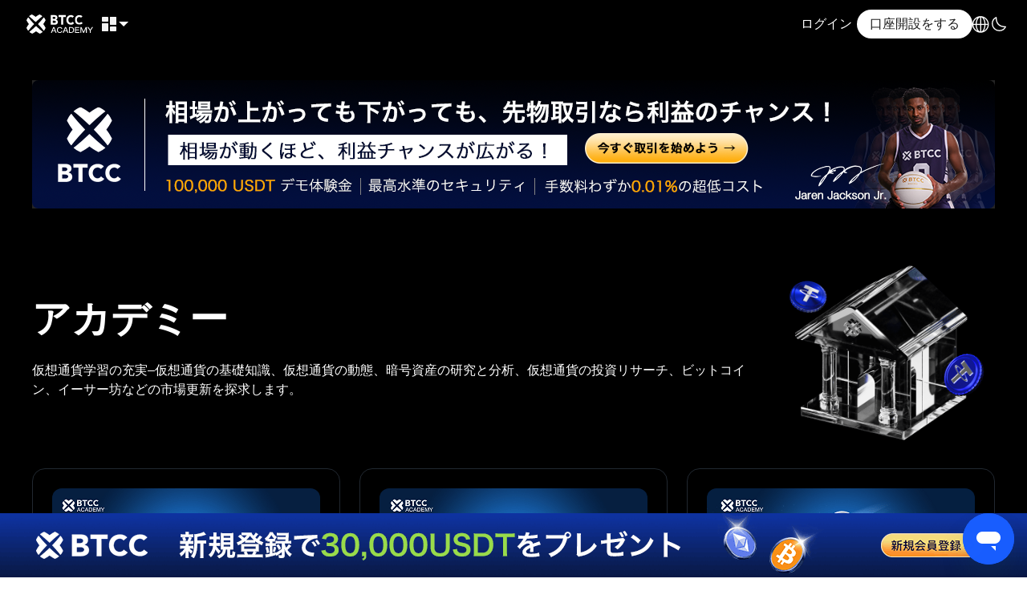

--- FILE ---
content_type: text/html; charset=utf-8
request_url: https://www.btcc.com/ja-JP/academy
body_size: 15420
content:
<!DOCTYPE html>
<html lang="ja-JP" dir="ltr">

<head>
  <title>
    暗号資産（仮想通貨）学習 投資 リサーチ - BTCC アカデミー
  </title>
  <meta name="description" content="暗号資産（仮想通貨）学習の充実–暗号資産の基礎知識、暗号資産の動態、暗号資産の研究と分析、仮想通貨の投資リサーチ、ビットコイン、イーサー坊などの市場更新を探求します。" />
<meta name="keywords" content="仮想通貨 学習, 仮想通貨 動態, 仮想通貨 基礎知識, 仮想通貨 研究と分析, 仮想通貨 投資リサーチ" />
<meta name="og:description" content="暗号資産（仮想通貨）学習の充実–暗号資産の基礎知識、暗号資産の動態、暗号資産の研究と分析、仮想通貨の投資リサーチ、ビットコイン、イーサー坊などの市場更新を探求します。" />
<meta name="og:keywords" content="仮想通貨 学習, 仮想通貨 動態, 仮想通貨 基礎知識, 仮想通貨 研究と分析, 仮想通貨 投資リサーチ" />
<meta property="og:site_name" content="BTCC" />
<meta name="twitter:description" content="暗号資産（仮想通貨）学習の充実–暗号資産の基礎知識、暗号資産の動態、暗号資産の研究と分析、仮想通貨の投資リサーチ、ビットコイン、イーサー坊などの市場更新を探求します。" />
<meta name="twitter:keywords" content="仮想通貨 学習, 仮想通貨 動態, 仮想通貨 基礎知識, 仮想通貨 研究と分析, 仮想通貨 投資リサーチ" />
<meta name="twitter:title" content="暗号資産（仮想通貨）学習 投資 リサーチ - BTCC アカデミー" />
<meta name="twitter:keywords" content="仮想通貨 学習, 仮想通貨 動態, 仮想通貨 基礎知識, 仮想通貨 研究と分析, 仮想通貨 投資リサーチ" />
<meta name="twitter:description" content="暗号資産（仮想通貨）学習の充実–暗号資産の基礎知識、暗号資産の動態、暗号資産の研究と分析、仮想通貨の投資リサーチ、ビットコイン、イーサー坊などの市場更新を探求します。" />
<meta name="twitter:image" content="https://www.btcc.com/share.jpg" />
<meta name="og:image" content="https://www.btcc.com/share.jpg" />



  
  <link rel="alternate" href="https://www.btcc.com/en-US/academy" hrefLang="en-US" />
  
  <link rel="alternate" href="https://www.btcc.com/zh-CN/academy" hrefLang="zh-CN" />
  
  <link rel="alternate" href="https://www.btcc.com/zh-TW/academy" hrefLang="zh-TW" />
  
  <link rel="alternate" href="https://www.btcc.com/ko-KR/academy" hrefLang="ko-KR" />
  
  <link rel="alternate" href="https://www.btcc.com/ja-JP/academy" hrefLang="x-default" />
  
  <link rel="alternate" href="https://www.btcc.com/tr-TR/academy" hrefLang="tr-TR" />
  
  <link rel="alternate" href="https://www.btcc.com/es-ES/academy" hrefLang="es-ES" />
  
  <link rel="alternate" href="https://www.btcc.com/ar-EG/academy" hrefLang="ar-EG" />
  
  <link rel="alternate" href="https://www.btcc.com/ar-AE/academy" hrefLang="ar-AE" />
  
  <link rel="alternate" href="https://www.btcc.com/ar-SA/academy" hrefLang="ar-SA" />
  
  <link rel="alternate" href="https://www.btcc.com/pt-PT/academy" hrefLang="pt-PT" />
  
  <link rel="alternate" href="https://www.btcc.com/pt-BR/academy" hrefLang="pt-BR" />
  
  <link rel="alternate" href="https://www.btcc.com/fr-FR/academy" hrefLang="fr-FR" />
  
  <link rel="alternate" href="https://www.btcc.com/de-DE/academy" hrefLang="de-DE" />
  
  <link rel="alternate" href="https://www.btcc.com/ru-RU/academy" hrefLang="ru-RU" />
  
  <link rel="alternate" href="https://www.btcc.com/th-TH/academy" hrefLang="th-TH" />
  
  <link rel="alternate" href="https://www.btcc.com/en-CA/academy" hrefLang="en-CA" />
  
  <link rel="alternate" href="https://www.btcc.com/en-AU/academy" hrefLang="en-AU" />
  
  <link rel="alternate" href="https://www.btcc.com/es-MX/academy" hrefLang="es-MX" />
  
  <link rel="alternate" href="https://www.btcc.com/en-IN/academy" hrefLang="en-IN" />
  
  <link rel="alternate" href="https://www.btcc.com/vi-VN/academy" hrefLang="vi-VN" />
  

  
        <link rel="alternate" type="application/rss+xml" title="The BTCC Feed"
            href="https://www.btcc.com/rss/feed_en-US.xml" />

        <link rel="alternate" type="application/rss+xml" title="The BTCC Feed"
            href="https://www.btcc.com/rss/feed_zh-CN.xml" />

        <link rel="alternate" type="application/rss+xml" title="The BTCC Feed"
            href="https://www.btcc.com/rss/feed_zh-TW.xml" />

        <link rel="alternate" type="application/rss+xml" title="The BTCC Feed"
            href="https://www.btcc.com/rss/feed_ko-KR.xml" />

        <link rel="alternate" type="application/rss+xml" title="The BTCC Feed"
            href="https://www.btcc.com/rss/feed_ja-JP.xml" />

        <link rel="alternate" type="application/rss+xml" title="The BTCC Feed"
            href="https://www.btcc.com/rss/feed_tr-TR.xml" />

        <link rel="alternate" type="application/rss+xml" title="The BTCC Feed"
            href="https://www.btcc.com/rss/feed_es-ES.xml" />

        <link rel="alternate" type="application/rss+xml" title="The BTCC Feed"
            href="https://www.btcc.com/rss/feed_ar-EG.xml" />

        <link rel="alternate" type="application/rss+xml" title="The BTCC Feed"
            href="https://www.btcc.com/rss/feed_ar-AE.xml" />

        <link rel="alternate" type="application/rss+xml" title="The BTCC Feed"
            href="https://www.btcc.com/rss/feed_ar-SA.xml" />

        <link rel="alternate" type="application/rss+xml" title="The BTCC Feed"
            href="https://www.btcc.com/rss/feed_pt-PT.xml" />

        <link rel="alternate" type="application/rss+xml" title="The BTCC Feed"
            href="https://www.btcc.com/rss/feed_pt-BR.xml" />

        <link rel="alternate" type="application/rss+xml" title="The BTCC Feed"
            href="https://www.btcc.com/rss/feed_fr-FR.xml" />

        <link rel="alternate" type="application/rss+xml" title="The BTCC Feed"
            href="https://www.btcc.com/rss/feed_de-DE.xml" />

        <link rel="alternate" type="application/rss+xml" title="The BTCC Feed"
            href="https://www.btcc.com/rss/feed_ru-RU.xml" />

        <link rel="alternate" type="application/rss+xml" title="The BTCC Feed"
            href="https://www.btcc.com/rss/feed_th-TH.xml" />

        <link rel="alternate" type="application/rss+xml" title="The BTCC Feed"
            href="https://www.btcc.com/rss/feed_en-CA.xml" />

        <link rel="alternate" type="application/rss+xml" title="The BTCC Feed"
            href="https://www.btcc.com/rss/feed_en-AU.xml" />

        <link rel="alternate" type="application/rss+xml" title="The BTCC Feed"
            href="https://www.btcc.com/rss/feed_es-MX.xml" />

        <link rel="alternate" type="application/rss+xml" title="The BTCC Feed"
            href="https://www.btcc.com/rss/feed_en-IN.xml" />

        <link rel="alternate" type="application/rss+xml" title="The BTCC Feed"
            href="https://www.btcc.com/rss/feed_vi-VN.xml" />


  <link rel="stylesheet" href="/cms-static/font.css" />
  <link rel="stylesheet" href="/cms-static/common.css" />
  <link rel="stylesheet" href="/cms-static/academy.css" />
  <link rel="stylesheet" href="/cms-static/btn.css" />

  <script>
    var lang = "ja-JP";

  </script>
  <meta charset="UTF-8" />
<meta
  name="viewport"
  content="width=device-width, initial-scale=1, user-scalable=no,viewport-fit=cover" />
<meta http-equiv="X-UA-Compatible" content="chrome=1,IE=Edge" />
<meta name="apple-mobile-web-app-capable" content="yes" />
<meta name="full-screen" content="yes" />
<meta name="x5-fullscreen" content="true" />
<meta
  name="apple-mobile-web-app-status-bar-style"
  content="black-translucent" />
<meta name="apple-mobile-web-app-title" content="BTCC" />
<meta name="format-detection" content="telephone=no" />
<meta name="mobile-web-app-capable" content="yes" />
<meta name="msapplication-TileColor" content="#333" />
<meta name="msapplication-tap-highlight" content="no" />
<meta name="theme-color" content="#333" />
<meta name="google" content="notranslate" />
<meta name="twitter:card" content="summary_large_image" />
<link rel="shortcut icon" href="/cms-static/favicon.ico" />
<script type="text/javascript" defer>
  (function (w, d, s, l, i) {
    w[l] = w[l] || [];
    w[l].push({
      "gtm.start": new Date().getTime(),
      "event": "gtm.js",
    });
    var f = d.getElementsByTagName(s)[0],
      j = d.createElement(s),
      dl = l != "dataLayer" ? "&l=" + l : "";
    j.async = true;
    j.src = "https://www.googletagmanager.com/gtm.js?id=" + i + dl;
    f.parentNode.insertBefore(j, f);
  })(window, document, "script", "dataLayer", "GTM-P96LV5S");
</script>
<script type="text/javascript">
  var langMap = {
    language: "言語",
  };
  var productTranslate ={
    trade:"取引"
  }
</script>
<script
  defer
  id="ze-snippet"
  src="https://static.zdassets.com/ekr/snippet.js?key=715686e8-14da-4af7-bd8c-7cf08134460c"></script>

</head>

<body>
  <!-- header -->
  <svg xmlns="http://www.w3.org/2000/svg" style="position: absolute;width: 0;height: 0;overflow: hidden;">
    <symbol id="dark" viewBox="0 0 24 24" fill="none">
        <path
            d="M3 11.5066C3 16.7497 7.25034 21 12.4934 21C16.2209 21 19.4466 18.8518 21 15.7259C12.4934 15.7259 8.27411 11.5066 8.27411 3C5.14821 4.55344 3 7.77915 3 11.5066Z"
            stroke="currentColor" stroke-width="1.5" stroke-linecap="round" stroke-linejoin="round" />
    </symbol>

    <symbol id="light" viewBox="0 0 24 24" fill="none">
        <g clipPath="url(#clip0_1088_6646)">
            <path
                d="M12 18C15.3137 18 18 15.3137 18 12C18 8.68629 15.3137 6 12 6C8.68629 6 6 8.68629 6 12C6 15.3137 8.68629 18 12 18Z"
                stroke="currentColor" stroke-width="1.5" stroke-linecap="round" stroke-linejoin="round" />
            <path d="M22 12H23" stroke="currentColor" stroke-width="1.5" stroke-linecap="round"
                stroke-linejoin="round" />
            <path d="M12 2V1" stroke="currentColor" stroke-width="1.5" stroke-linecap="round" stroke-linejoin="round" />
            <path d="M12 23V22" stroke="currentColor" stroke-width="1.5" stroke-linecap="round"
                stroke-linejoin="round" />
            <path d="M20 20L19 19" stroke="currentColor" stroke-width="1.5" stroke-linecap="round"
                stroke-linejoin="round" />
            <path d="M20 4L19 5" stroke="currentColor" stroke-width="1.5" stroke-linecap="round"
                stroke-linejoin="round" />
            <path d="M4 20L5 19" stroke="currentColor" stroke-width="1.5" stroke-linecap="round"
                stroke-linejoin="round" />
            <path d="M4 4L5 5" stroke="currentColor" stroke-width="1.5" stroke-linecap="round"
                stroke-linejoin="round" />
            <path d="M1 12H2" stroke="currentColor" stroke-width="1.5" stroke-linecap="round" stroke-linejoin="round" />
        </g>
        <defs>
            <clipPath id="clip0_1088_6646">
                <rect width="24" height="24" fill="currentColor" />
            </clipPath>
        </defs>
    </symbol>
    <symbol id="star-fill" viewBox="0 0 17 17" fill="none">
        <path
            d="M15.8297 5.90512L11.12 5.22129L9.01388 0.95326C8.96427 0.854577 8.8882 0.771624 8.79418 0.71366C8.70016 0.655695 8.59187 0.625 8.48142 0.625C8.37097 0.625 8.26268 0.655695 8.16866 0.71366C8.07464 0.771624 7.99857 0.854577 7.94896 0.95326L5.84403 5.2201L1.13436 5.90393C1.02448 5.91969 0.921216 5.96594 0.836298 6.03743C0.751379 6.10892 0.688209 6.20279 0.65396 6.30838C0.619711 6.41397 0.615756 6.52705 0.642544 6.63478C0.669332 6.7425 0.725789 6.84056 0.805505 6.91781L4.2128 10.2396L3.40787 14.9303C3.38925 15.0394 3.40149 15.1515 3.44321 15.254C3.48493 15.3565 3.55447 15.4453 3.64399 15.5104C3.7335 15.5754 3.83942 15.6142 3.94979 15.6222C4.06016 15.6303 4.17059 15.6073 4.2686 15.556L8.48201 13.3418L12.6942 15.5571C12.7923 15.6085 12.9027 15.6315 13.0131 15.6234C13.1234 15.6154 13.2293 15.5766 13.3189 15.5116C13.4084 15.4465 13.4779 15.3577 13.5196 15.2552C13.5614 15.1527 13.5736 15.0406 13.555 14.9315L12.75 10.2408L16.1573 6.919C16.2375 6.84202 16.2944 6.74405 16.3215 6.63628C16.3486 6.52852 16.3448 6.4153 16.3107 6.30955C16.2765 6.20381 16.2133 6.10982 16.1282 6.0383C16.0432 5.96678 15.9397 5.92063 15.8297 5.90512Z"
            fill="currentColor" stroke="currentColor" stroke-width="1.25" />
    </symbol>
    <symbol id="star" viewBox="0 0 20 20" fill="none">
        <path
            d="M17.3482 7.78012L12.6386 7.09629L10.5324 2.82826C10.4828 2.72958 10.4068 2.64662 10.3127 2.58866C10.2187 2.5307 10.1104 2.5 9.99997 2.5C9.88952 2.5 9.78124 2.5307 9.68722 2.58866C9.59319 2.64662 9.51713 2.72958 9.46751 2.82826L7.36258 7.0951L2.65292 7.77893C2.54303 7.79469 2.43977 7.84094 2.35485 7.91243C2.26993 7.98392 2.20676 8.07779 2.17251 8.18338C2.13827 8.28897 2.13431 8.40205 2.1611 8.50978C2.18789 8.6175 2.24434 8.71556 2.32406 8.79281L5.73136 12.1146L4.92643 16.8053C4.9078 16.9144 4.92004 17.0265 4.96176 17.129C5.00348 17.2315 5.07303 17.3203 5.16254 17.3854C5.25206 17.4504 5.35798 17.4892 5.46835 17.4972C5.57872 17.5053 5.68914 17.4823 5.78716 17.431L10.0006 15.2168L14.2128 17.4321C14.3108 17.4835 14.4212 17.5065 14.5316 17.4984C14.642 17.4904 14.7479 17.4516 14.8374 17.3866C14.9269 17.3215 14.9965 17.2327 15.0382 17.1302C15.0799 17.0277 15.0921 16.9156 15.0735 16.8065L14.2686 12.1158L17.6759 8.794C17.756 8.71702 17.8129 8.61905 17.84 8.51128C17.8671 8.40352 17.8634 8.2903 17.8292 8.18455C17.7951 8.07881 17.7318 7.98482 17.6468 7.9133C17.5617 7.84178 17.4583 7.79563 17.3482 7.78012Z"
            stroke="currentColor" stroke-width="1.25" />
    </symbol>
    <symbol id="arrow-down" viewBox="0 0 24 24" fill="none">
        <path d="M6 9L12 15L18 9" stroke="currentColor" stroke-width="1.5" stroke-linecap="round"
            stroke-linejoin="round" />
    </symbol>
    <symbol id="share" viewBox="0 0 24 24" fill="none">
        <path d="M21 3H15M21 3L12 12M21 3V9" stroke="currentColor" stroke-width="1.5" stroke-linecap="round"
            stroke-linejoin="round" />
        <path d="M21 13V19C21 20.1046 20.1046 21 19 21H5C3.89543 21 3 20.1046 3 19V5C3 3.89543 3.89543 3 5 3H11"
            stroke="currentColor" stroke-width="1.5" stroke-linecap="round" />
    </symbol>
    <symbol id="whitepaper" viewBox="0 0 24 24" fill="none">
        <path d="M8.81042 11.5H17.1764" stroke="currentColor" stroke-width="1.5" stroke-linecap="round" />
        <path d="M8.81042 7.5H13.5163" stroke="currentColor" stroke-width="1.5" stroke-linecap="round" />
        <path
            d="M5.67322 5.25C5.67322 4.00736 6.68058 3 7.92322 3H18.0637C19.3064 3 20.3137 4.00736 20.3137 5.25V18.75C20.3137 19.9926 19.3064 21 18.0637 21H5.67322V5.25Z"
            stroke="currentColor" stroke-width="1.5" />
        <path
            d="M2.53589 15.4229C2.53589 14.1802 3.54325 13.1729 4.78589 13.1729H5.67314V20.828H4.78589C3.54325 20.828 2.53589 19.8207 2.53589 18.578V15.4229Z"
            stroke="currentColor" stroke-width="1.5" />
    </symbol>
    <symbol id="global" viewBox="0 0 24 24" fill="none">
        <ellipse cx="12" cy="12.0004" rx="9.6" ry="9.6" stroke="currentColor" stroke-width="1.5" />
        <ellipse cx="12" cy="12.0004" rx="3.6" ry="9.6" stroke="currentColor" stroke-width="1.5" />
        <ellipse cx="12.0001" cy="12.0004" rx="3.6" ry="9.6" transform="rotate(90 12.0001 12.0004)"
            stroke="currentColor" stroke-width="1.5" />
    </symbol>
    <symbol id="list-view" viewBox="0 0 24 24" fill="none">
        <path d="M7 4.5H22" stroke="currentColor" stroke-width="1.5" stroke-linecap="round" stroke-linejoin="round" />
        <path d="M2 4.51212L2.01091 4.5" stroke="currentColor" stroke-width="1.5" stroke-linecap="round"
            stroke-linejoin="round" />
        <path d="M2 12.0121L2.01091 12" stroke="currentColor" stroke-width="1.5" stroke-linecap="round"
            stroke-linejoin="round" />
        <path d="M2 19.5121L2.01091 19.5" stroke="currentColor" stroke-width="1.5" stroke-linecap="round"
            stroke-linejoin="round" />
        <path d="M7 12H22" stroke="currentColor" stroke-width="1.5" stroke-linecap="round" stroke-linejoin="round" />
        <path d="M7 19.5H22" stroke="currentColor" stroke-width="1.5" stroke-linecap="round" stroke-linejoin="round" />
    </symbol>
    <symbol id="square-view" viewBox="0 0 24 24" fill="none">
        <path d="M21 3.6V12H12V3H20.4C20.7314 3 21 3.26863 21 3.6Z" stroke="currentColor" stroke-width="1.5" />
        <path d="M21 20.4V12H12V21H20.4C20.7314 21 21 20.7314 21 20.4Z" stroke="currentColor" stroke-width="1.5" />
        <path d="M3 12V3.6C3 3.26863 3.26863 3 3.6 3H12V12H3Z" stroke="currentColor" stroke-width="1.5" />
        <path d="M3 12V20.4C3 20.7314 3.26863 21 3.6 21H12V12H3Z" stroke="currentColor" stroke-width="1.5" />
    </symbol>
    <symbol id="facebook" viewBox="0 0 20 20" fill="none">
        <g clip-path="url(#clip0_103650_31175)">
            <path
                d="M10 0C4.47363 0 0 4.47363 0 10C0 15.5264 4.47363 20 10 20C15.5264 20 20 15.5273 20 10C20 4.47266 15.5273 0 10 0ZM12.6836 9.94746H10.9475V16.2109H8.36934V9.94746H7.05254V7.79004H8.36856V6.47402C8.36856 4.73789 9.10547 3.68496 11.1576 3.68496H12.8938V5.84258H11.8408C11.0518 5.84258 10.9992 6.15859 10.9992 6.68418V7.73711H12.9461L12.6836 9.94746Z"
                fill="currentColor" />
        </g>
        <defs>
            <clipPath id="clip0_103650_31175">
                <rect width="20" height="20" fill="currentColor" />
            </clipPath>
        </defs>
    </symbol>
    <symbol id="instagram" viewBox="0 0 24 24" fill="none">
        <path
            d="M11.997 8.33177C9.97722 8.33177 8.32888 9.98013 8.32888 12C8.32888 14.0199 9.97722 15.6682 11.997 15.6682C14.0169 15.6682 15.6652 14.0199 15.6652 12C15.6652 9.98013 14.0169 8.33177 11.997 8.33177ZM22.9988 12C22.9988 10.481 23.0125 8.97571 22.9272 7.45943C22.8419 5.69824 22.4402 4.13519 21.1523 2.84732C19.8617 1.55669 18.3014 1.15767 16.5403 1.07237C15.0213 0.987059 13.516 1.00082 11.9998 1.00082C10.4808 1.00082 8.97556 0.987059 7.45931 1.07237C5.69815 1.15767 4.13513 1.55945 2.84728 2.84732C1.55668 4.13794 1.15767 5.69824 1.07237 7.45943C0.987059 8.97846 1.00082 10.4837 1.00082 12C1.00082 13.5163 0.987059 15.0243 1.07237 16.5406C1.15767 18.3018 1.55944 19.8648 2.84728 21.1527C4.13788 22.4433 5.69815 22.8423 7.45931 22.9276C8.97831 23.0129 10.4835 22.9992 11.9998 22.9992C13.5188 22.9992 15.024 23.0129 16.5403 22.9276C18.3014 22.8423 19.8645 22.4406 21.1523 21.1527C22.4429 19.8621 22.8419 18.3018 22.9272 16.5406C23.0153 15.0243 22.9988 13.519 22.9988 12ZM11.997 17.6441C8.87374 17.6441 6.35309 15.1234 6.35309 12C6.35309 8.87664 8.87374 6.35594 11.997 6.35594C15.1203 6.35594 17.641 8.87664 17.641 12C17.641 15.1234 15.1203 17.6441 11.997 17.6441ZM17.8722 7.44292C17.1429 7.44292 16.554 6.85402 16.554 6.12478C16.554 5.39554 17.1429 4.80664 17.8722 4.80664C18.6014 4.80664 19.1903 5.39554 19.1903 6.12478C19.1875 6.85677 18.6014 7.44292 17.8722 7.44292Z"
            fill="currentColor" />
    </symbol>
    <symbol id="twitter" viewBox="0 0 24 24" fill="none">
        <path
            d="M18.3263 2H21.6998L14.3297 10.4718L23 22H16.2112L10.894 15.0082L4.80995 22H1.43443L9.31743 12.9385L1 2H7.96111L12.7674 8.39077L18.3263 2ZM17.1423 19.9692H19.0116L6.94539 3.9241H4.93946L17.1423 19.9692Z"
            fill="currentColor" />
    </symbol>
    <symbol id="youtube" viewBox="0 0 24 24" fill="none">
        <path
            d="M22.5408 6.49936C22.2879 5.51592 21.5415 4.7414 20.5962 4.47898C18.8799 4 12 4 12 4C12 4 5.12009 4 3.40379 4.47643C2.45603 4.73885 1.71205 5.51338 1.45915 6.49682C1 8.28025 1 12 1 12C1 12 1 15.7197 1.45915 17.5006C1.71205 18.4841 2.45848 19.2586 3.40379 19.521C5.12009 20 12 20 12 20C12 20 18.8799 20 20.5962 19.521C21.544 19.2586 22.2879 18.4841 22.5408 17.5006C23 15.7197 23 12 23 12C23 12 23 8.28025 22.5408 6.49936ZM9.81473 15.414V8.58599L15.5112 11.9745L9.81473 15.414Z"
            fill="currentColor" />
    </symbol>
    <symbol id="linkedin" viewBox="0 0 24 24" fill="none">
        <path
            d="M19.3117 1H4.69611C2.6555 1 1 2.64818 1 4.69032V19.3005C1 21.3426 2.6555 23 4.69611 23H19.3117C21.3523 23 23 21.3426 23 19.3005V4.69032C23 2.64821 21.3523 1 19.3117 1ZM9.23998 18.865C9.23998 18.8659 9.23926 18.8666 9.23836 18.8666H6.49494C6.49403 18.8666 6.49331 18.8659 6.49331 18.865V9.24164C6.49331 9.24074 6.49403 9.24002 6.49494 9.24002H9.23836C9.23926 9.24002 9.23998 9.24074 9.23998 9.24164V18.865ZM7.83998 8.67327C7.00502 8.67327 6.32817 7.99642 6.32817 7.16146C6.32817 6.3265 7.00502 5.64965 7.83998 5.64965C8.67494 5.64965 9.3518 6.3265 9.3518 7.16146C9.3518 7.99642 8.67494 8.67327 7.83998 8.67327ZM18.8933 18.865C18.8933 18.8659 18.8926 18.8666 18.8917 18.8666H16.1216C16.1207 18.8666 16.12 18.8659 16.12 18.865V13.9201C16.12 13.1461 15.4912 12.5056 14.7174 12.5218C13.972 12.5374 13.3733 13.1477 13.3733 13.8968V18.865C13.3733 18.866 13.3726 18.8667 13.3717 18.8667H10.6283C10.6274 18.8667 10.6267 18.866 10.6267 18.865V9.24164C10.6267 9.24074 10.6274 9.24002 10.6283 9.24002H13.3717C13.3726 9.24002 13.3733 9.24074 13.3733 9.24164V11.4724C13.3733 11.4741 13.3756 11.4746 13.3764 11.4731C14.0749 10.0698 14.8186 9.77084 15.7895 9.77084C17.4993 9.77084 18.8933 11.31 18.8933 13.2092V18.865Z"
            fill="currentColor" />
    </symbol>
    <symbol id="discord" viewBox="0 0 20 20" fill="none">
        <path
            d="M15.4306 15.1067C15.3896 15.0742 15.3456 15.0392 15.3016 15.0042C15.2201 14.9392 15.1376 14.8757 15.0576 14.8087C15.0346 14.7892 15.0171 14.7892 14.9921 14.8012C14.5256 15.0232 14.0461 15.2122 13.5546 15.3712C13.0516 15.5342 12.5406 15.6637 12.0196 15.7562C11.6901 15.8147 11.3596 15.8612 11.0261 15.8897C10.8806 15.9022 10.7346 15.9102 10.5891 15.9207C10.2886 15.9422 9.98808 15.9357 9.68808 15.9322C9.40608 15.9287 9.12458 15.9047 8.84308 15.8767C8.28708 15.8217 7.73858 15.7242 7.19758 15.5882C6.55908 15.4277 5.93708 15.2177 5.33308 14.9547C5.21958 14.9052 5.10658 14.8532 4.99358 14.8027C4.97308 14.7937 4.95658 14.7842 4.93308 14.8032C4.81208 14.9022 4.68908 14.9987 4.56708 15.0962C4.56158 15.1007 4.55858 15.1072 4.55408 15.1132C4.56458 15.1402 4.59108 15.1467 4.61108 15.1587C4.83808 15.2922 5.06808 15.4197 5.30408 15.5362C5.58258 15.6732 5.86508 15.8002 6.15458 15.9117C6.16158 15.9142 6.16858 15.9172 6.17508 15.9202C6.23558 15.9452 6.23608 15.9452 6.20708 16.0037C6.03158 16.3577 5.83658 16.7002 5.62608 17.0347C5.48708 17.2552 5.34158 17.4712 5.19008 17.6837C5.16408 17.7197 5.14458 17.7227 5.10508 17.7107C4.51958 17.5272 3.94708 17.3107 3.38558 17.0632C3.10158 16.9377 2.82108 16.8057 2.54558 16.6632C2.06058 16.4122 1.58758 16.1392 1.12858 15.8427C0.805082 15.6337 0.490582 15.4127 0.179582 15.1857C0.134582 15.1527 0.112082 15.1177 0.109082 15.0577C0.0995819 14.8527 0.0790819 14.6482 0.0665819 14.4432C0.0575819 14.2947 0.0535819 14.1462 0.0465819 13.9977C0.0285819 13.6302 0.0390819 13.2627 0.0400819 12.8957C0.0405819 12.7302 0.0500819 12.5642 0.0605819 12.3987C0.0685819 12.2727 0.0745819 12.1462 0.0835819 12.0202C0.0965819 11.8402 0.116082 11.6607 0.134582 11.4812C0.149082 11.3412 0.166082 11.2012 0.183582 11.0612C0.218082 10.7887 0.262582 10.5177 0.312082 10.2472C0.391082 9.81319 0.488582 9.38319 0.602582 8.95669C0.709582 8.55669 0.831082 8.16119 0.968082 7.77019C1.11408 7.35319 1.27408 6.94219 1.45108 6.53769C1.60708 6.18069 1.77358 5.82869 1.95208 5.48219C2.15308 5.09169 2.36708 4.70769 2.59258 4.33119C2.73658 4.09069 2.88658 3.85369 3.04008 3.61869C3.06458 3.58069 3.09808 3.55969 3.13708 3.54169C3.43208 3.40519 3.73058 3.27669 4.03308 3.15819C4.62458 2.92619 5.22758 2.72869 5.84258 2.56769C6.26958 2.45619 6.70008 2.36069 7.13508 2.28469C7.17708 2.27719 7.19308 2.29019 7.21058 2.32219C7.38258 2.64119 7.54258 2.96619 7.68608 3.29919C7.71758 3.37219 7.71708 3.37319 7.79458 3.36119C8.08808 3.31569 8.38308 3.28069 8.67958 3.25669C8.92158 3.23669 9.16358 3.22169 9.40608 3.21069C9.65408 3.19919 9.90258 3.19569 10.1506 3.19869C10.3686 3.20119 10.5876 3.20469 10.8051 3.21919C11.0991 3.23819 11.3926 3.26469 11.6856 3.29369C11.8506 3.31019 12.0141 3.33769 12.1786 3.36019C12.1911 3.36169 12.2036 3.36119 12.2156 3.36419C12.2576 3.37519 12.2766 3.35669 12.2926 3.31819C12.4026 3.05719 12.5216 2.80119 12.6511 2.54919C12.6906 2.47169 12.7336 2.39619 12.7726 2.31869C12.7881 2.28819 12.8031 2.27619 12.8416 2.28319C13.4941 2.40019 14.1371 2.55419 14.7706 2.74869C15.4381 2.95319 16.0886 3.20119 16.7261 3.48569C16.8521 3.54169 16.9416 3.61819 17.0156 3.73469C17.2901 4.16619 17.5571 4.60169 17.8031 5.05019C17.9811 5.37469 18.1496 5.70369 18.3076 6.03819C18.4996 6.44419 18.6756 6.85669 18.8356 7.27669C19.0071 7.72619 19.1601 8.18219 19.2936 8.64419C19.4431 9.16369 19.5671 9.68919 19.6651 10.2207C19.7256 10.5492 19.7771 10.8797 19.8171 11.2112C19.8471 11.4592 19.8741 11.7077 19.8921 11.9567C19.9031 12.1022 19.9131 12.2477 19.9216 12.3937C19.9346 12.6287 19.9381 12.8642 19.9501 13.0992C19.9566 13.2227 19.9701 13.3477 19.9581 13.4697C19.9421 13.6327 19.9576 13.7962 19.9376 13.9587C19.9296 14.0222 19.9346 14.0877 19.9316 14.1522C19.9221 14.3452 19.9131 14.5382 19.9011 14.7307C19.8936 14.8517 19.8801 14.9722 19.8726 15.0932C19.8701 15.1342 19.8456 15.1552 19.8171 15.1757C19.6986 15.2617 19.5806 15.3487 19.4616 15.4337C19.0871 15.7002 18.7021 15.9502 18.3066 16.1842C18.0631 16.3282 17.8161 16.4657 17.5656 16.5977C17.0446 16.8722 16.5096 17.1147 15.9621 17.3307C15.6156 17.4672 15.2636 17.5877 14.9101 17.7042C14.9006 17.7072 14.8906 17.7087 14.8811 17.7112C14.8211 17.7272 14.8196 17.7287 14.7846 17.6777C14.6681 17.5077 14.5501 17.3387 14.4376 17.1662C14.1931 16.7917 13.9741 16.4027 13.7716 16.0042C13.7441 15.9502 13.7436 15.9487 13.8026 15.9257C14.1331 15.7962 14.4576 15.6527 14.7736 15.4917C14.9881 15.3822 15.1986 15.2662 15.4056 15.1422C15.4146 15.1337 15.4266 15.1287 15.4306 15.1067ZM15.0881 10.7252C15.0936 10.6307 15.0846 10.5117 15.0656 10.3942C15.0271 10.1552 14.9556 9.92669 14.8411 9.71219C14.6381 9.33269 14.3511 9.04069 13.9556 8.86319C13.6456 8.72419 13.3211 8.69019 12.9881 8.75569C12.6006 8.83119 12.2856 9.03169 12.0296 9.32819C11.6791 9.73419 11.5226 10.2127 11.5091 10.7427C11.5046 10.9187 11.5261 11.0937 11.5656 11.2657C11.6646 11.7007 11.8676 12.0767 12.2041 12.3747C12.5431 12.6752 12.9356 12.8287 13.3941 12.8037C13.6081 12.7922 13.8106 12.7397 14.0016 12.6467C14.3811 12.4617 14.6561 12.1692 14.8471 11.7967C15.0146 11.4687 15.0931 11.1187 15.0881 10.7252ZM4.90108 10.7672C4.90108 10.8342 4.90008 10.9012 4.90158 10.9682C4.90208 10.9927 4.90858 11.0172 4.91158 11.0417C4.95808 11.4372 5.09508 11.7987 5.34208 12.1112C5.70758 12.5737 6.17558 12.8327 6.78108 12.8037C6.96708 12.7947 7.14458 12.7527 7.31358 12.6797C7.74808 12.4917 8.05358 12.1692 8.25508 11.7482C8.43208 11.3792 8.49858 10.9877 8.46708 10.5777C8.45058 10.3607 8.41008 10.1512 8.33108 9.94869C8.14658 9.47469 7.84158 9.10719 7.37858 8.88219C7.06008 8.72769 6.72408 8.68819 6.37808 8.75469C5.91258 8.84419 5.55708 9.10569 5.28808 9.48719C5.01908 9.86969 4.89508 10.3002 4.90108 10.7672Z"
            fill="currentColor" />
    </symbol>
    <symbol id="menu" viewBox="0 0 24 24" fill="none">
        <path d="M3 4.99994H21" stroke="currentColor" stroke-width="1.5" stroke-linecap="round"
            stroke-linejoin="round" />
        <path d="M3 12H21" stroke="currentColor" stroke-width="1.5" stroke-linecap="round" stroke-linejoin="round" />
        <path d="M3 19.0001H21" stroke="currentColor" stroke-width="1.5" stroke-linecap="round"
            stroke-linejoin="round" />
    </symbol>
    <symbol id="telegram" viewBox="0 0 24 24" fill="none">
        <path
            d="M9.2764 19.911L9.61818 14.8767L18.9926 6.64075C19.4076 6.27181 18.9071 6.09328 18.3578 6.41462L6.78633 13.5437L1.78177 11.9965C0.707626 11.6989 0.695419 10.9729 2.0259 10.4493L21.5193 3.11788C22.4103 2.72513 23.2647 3.33211 22.923 4.66509L19.6029 19.911C19.371 20.9941 18.6996 21.2559 17.7719 20.756L12.7186 17.1141L10.2895 19.4112C10.0088 19.6849 9.77686 19.911 9.2764 19.911Z"
            fill="currentColor" />
    </symbol>
</svg>

  <div class="site-navigation" style="--color-fff:#fff;">
    <a href="/ja-JP" class="logo" title="btcc.com"></a>
    <div class="menu">
      <div class="dropdown application-menu-wrapper" id="dropdown">
        <div class="dropdown-selected">
          <i class="icon icon-colorful-btc"></i>
        </div>
        <div class="dropdown-menu">
          <div class="dropdown-menu-application scroll-list">
            
              <div class="menu-wrapper">
                <h2>
                  おすすめ
                </h2>
                <div class="application-list application scroll-list">
                  
                    <div class="application-menu">
                      <i class="icon icon-deposit-crypto-02"></i>
                      <a href="/ja-JP/user-center/assets/deposit/crypto">
                        <strong>
                          コイン預入
                        </strong>
                        <span>
                          先物取引口座へ即時送金
                        </span>
                      </a>
                    </div>
                    
                    <div class="application-menu">
                      <i class="icon icon-usdt-rule"></i>
                      <a href="/ja-JP/trade/BTCUSDT">
                        <strong>
                          USDT無期限先物
                        </strong>
                        <span>
                          USDTで決済する先物契約を取引
                        </span>
                      </a>
                    </div>
                    
                    <div class="application-menu">
                      <i class="icon icon-vip-fee"></i>
                      <a href="/ja-JP/fees">
                        <strong>
                          VIP 手数料割引
                        </strong>
                        <span>
                          VIPレベルに応じて様々な割引があります
                        </span>
                      </a>
                    </div>
                    
                    <div class="application-menu">
                      <i class="icon icon-currency-nav"></i>
                      <a href="/ja-JP/trade/BTCUSD">
                        <strong>
                          インバース無期限先物
                        </strong>
                        <span>
                          仮想通貨で決済する先物契約を取引
                        </span>
                      </a>
                    </div>
                    
                    <div class="application-menu">
                      <i class="icon icon-deposit-usdt-02"></i>
                      <a href="/ja-JP/user-center/assets/deposit/usdt">
                        <strong>
                          購入
                        </strong>
                        <span>
                          仮想通貨を数秒で購入
                        </span>
                      </a>
                    </div>
                    
                    <div class="application-menu">
                      <i class="icon icon-kol"></i>
                      <a href="https://kol.btcc.com/ja-JP">
                        <strong>
                          アフィリエイト
                        </strong>
                        <span>
                          影響力を収入に
                        </span>
                      </a>
                    </div>
                    
                    <div class="application-menu">
                      <i class="icon icon-convert"></i>
                      <a href="/ja-JP/user-center/assets/convert">
                        <strong>
                          コイン交換
                        </strong>
                        <span>
                          仮想通貨をリアルタイムにほかのコインと交換
                        </span>
                      </a>
                    </div>
                    
                    <div class="application-menu">
                      <i class="icon icon-support"></i>
                      <a href="/ja-JP/support-center">
                        <strong>
                          よくあるお問い合わせ
                        </strong>
                        <span>
                          よくあるご質問
                        </span>
                      </a>
                    </div>
                    
                    <div class="application-menu">
                      <i class="icon icon-announcements"></i>
                      <a href="/ja-JP/announcements">
                        <strong>
                          お知らせ
                        </strong>
                        <span>
                          公式のお知らせ一覧
                        </span>
                      </a>
                    </div>
                    
                    <div class="application-menu">
                      <i class="icon icon-academy"></i>
                      <a href="/ja-JP/academy">
                        <strong>
                          BTCCアカデミー
                        </strong>
                        <span>
                          ブロックチェーンと仮想通貨について勉強
                        </span>
                      </a>
                    </div>
                    
                    <div class="application-menu">
                      <i class="icon icon-news02"></i>
                      <a href="/ja-JP/coin-news">
                        <strong>
                          ニュース
                        </strong>
                        <span>
                          仮想通貨市場の最新の動きをお届け
                        </span>
                      </a>
                    </div>
                    
                </div>
              </div>
              
              <div class="menu-wrapper">
                <h2>
                  プロモーション
                </h2>
                <div class="application-list promotions scroll-list">
                  
                    <div class="application-menu">
                      <i class=""></i>
                      <a href="/ja-JP/promotions/invit-web-hy/recommender">
                        <strong>
                          お友達紹介
                        </strong>
                        <span>
                          
                        </span>
                      </a>
                    </div>
                    
                    <div class="application-menu">
                      <i class=""></i>
                      <a href="/ja-JP/promotions">
                        <strong>
                          キャンペーン
                        </strong>
                        <span>
                          
                        </span>
                      </a>
                    </div>
                    
                </div>
              </div>
              
          </div>
        </div>
      </div>


      
        <div class="dropdown placement-left author-entry">
          <div class="dropdown-selected">
            <span>
              マイページ
            </span>
          </div>
          <div class="dropdown-menu">
            
              <div class="menu-item">
                
                  <a href="/ja-JP/user-center/assets/deposit/crypto"><i class="iconfont icon-deposit-crypto"></i>
                    コイン預入
                  </a>
                  

                    
              </div>
              
              <div class="menu-item">
                
                  <a href="/ja-JP/user-center/assets/deposit/usdt"><i class="iconfont icon-deposit-usdt"></i>
                    購入
                  </a>
                  

                    
              </div>
              
              <div class="menu-item">
                
                  <a href="/ja-JP/user-center/assets/convert"><i class="iconfont icon-convert"></i>
                    コイン交換
                  </a>
                  

                    
              </div>
              
              <div class="menu-item">
                
                  <a href="/ja-JP/user-center/assets/transfer"><i class="iconfont icon-huazhuan"></i>
                    振替
                  </a>
                  

                    
              </div>
              
              <div class="menu-item">
                
                  <a href="/ja-JP/user-center/assets/withdraw/crypto"><i class="iconfont icon-tibi2"></i>
                    コイン出金
                  </a>
                  

                    
              </div>
              
              <div class="menu-item">
                
                  <a href="/ja-JP/user-center/assets?queryTab=my_coupons"><i class="iconfont icon-assets-nav04"></i>
                    マイバウチャー
                  </a>
                  

                    
              </div>
              
              <div class="menu-item">
                
                  <a href="/ja-JP/user-center/assets/funds"><i class="iconfont icon-funds"></i>
                    口座履歴
                  </a>
                  

                    
              </div>
              
          </div>
        </div>
        


          
            <div class="dropdown placement-left author-entry">
              <div class="dropdown-selected">
                <i class="iconfont icon-user"></i>
              </div>
              <div class="dropdown-menu">
                
                  <div class="menu-item">
                    
                      <a href="/ja-JP/user-center/dashboard"><i class="iconfont icon-dashboard"></i>
                        ダッシュボード
                      </a>
                      

                        
                  </div>
                  
                  <div class="menu-item">
                    
                      <a href="/ja-JP/user-center/account-security"><i class="iconfont icon-account-security"></i>
                        アカウントセキュリティー
                      </a>
                      

                        
                  </div>
                  
                  <div class="menu-item">
                    
                      <a href="/ja-JP/user-center/kyc-benefits"><i class="iconfont icon-authentication"></i>
                        本人確認
                      </a>
                      

                        
                  </div>
                  
                  <div class="menu-item">
                    
                      <a href="/ja-JP/user-center/setting/api"><i class="iconfont icon-api"></i>
                        API管理
                      </a>
                      

                        
                  </div>
                  
                  <div class="menu-item">
                    
                      <a href="/ja-JP/user-center/reports/usdt"><i class="iconfont icon-reports"></i>
                        取引報告書
                      </a>
                      

                        
                  </div>
                  
                  <div class="menu-item">
                    

                        
                          <span id="logout"><i class="iconfont icon-logout"></i>
                            ログアウト
                          </span>
                          
                  </div>
                  
              </div>
            </div>
            
    </div>
    <div class="account" id="accountEntry">
      <a href="/ja-JP/login" class="login">
        ログイン
      </a><a href="/ja-JP/register" class="register">
        口座開設をする
      </a>
    </div>
    <div id="changeLanguage">
      <i class="iconfont icon-earth"></i>
    </div>
    <div id="themeSwitch" class="event-pointer">
      <svg style="display: none;" class="light" width="22" height="22" xmlns="http://www.w3.org/2000/svg">
        <use xlink:href="#light" />
      </svg>
      <svg style="display: none;" class="dark" width="22" height="22" xmlns="http://www.w3.org/2000/svg">
        <use xlink:href="#dark" />
      </svg>
    </div>
  </div>

  <script>
    document.addEventListener("DOMContentLoaded", function () {
      var themeSwitch = document.getElementById("themeSwitch");
      var lightBtn = themeSwitch.querySelector("svg[class='light']");
      var darkBtn = themeSwitch.querySelector("svg[class='dark']");
      var theme = window.localStorage.getItem("theme") || 'dark';
      var current = themeSwitch.querySelector("svg[class=" + theme + "]");
      if (current) {
        current.style.display = 'block'
      }
      themeSwitch.addEventListener('click', function (e) {
        if (document.body.classList.contains("main-theme-dark")) {
          document.body.classList.remove("main-theme-dark");
          document.body.classList.add("main-theme-light");
          lightBtn.style.display = 'block';
          darkBtn.style.display = 'none';
          window.localStorage.setItem("theme", 'light');
        } else {
          document.body.classList.remove("main-theme-light");
          document.body.classList.add("main-theme-dark")
          lightBtn.style.display = 'none';
          darkBtn.style.display = 'block';
          window.localStorage.setItem("theme", 'dark');
        }
      })

      const isTouch = 'ontouchstart' in window;
      if (isTouch) {
        const dropdown = document.querySelector("#dropdown");
        dropdown.addEventListener('click', e => {
          // 阻止 PC hover 方式
          e.stopPropagation();
          // 切换展开
          dropdown.classList.toggle('hover');
        });

        // 点击外部关闭（可选）
        document.addEventListener('click', () => {
          dropdown.classList.remove('hover')
        });
      }


    })
  </script>

  <div class="wrapper">
    <div class="container">
      <div class="banner" id="topBanner"></div>
    </div>

    <div class="container">
      <div class="academy-intro">
        <div>
          <h1>
            アカデミー
          </h1>
          <p>仮想通貨学習の充実–仮想通貨の基礎知識、仮想通貨の動態、暗号資産の研究と分析、仮想通貨の投資リサーチ、ビットコイン、イーサー坊などの市場更新を探求します。</p>
        </div>
      </div>


      <div class="academy-list" id="academyList">
        

        <a href="/ja-JP/academy/crypto-wiki">
          <div class="thumb">
            
            <img src="https://blog.btcc.com/wp-content/uploads/2025/12/币种百科.png" alt="仮想通貨ウィキ">
            
          </div>
          <h2>仮想通貨ウィキ</h2>
          <p>仮想通貨初心者から上級者までを対象に、ブロックチェーン、ウォレット、NFT、Web3、ビットコイン、アルトコイン、ミームコインなど、暗号資産の基礎知識を体系的に解説します。技術の仕組みから最新トレンドまで、投資判断に役立つ情報をわかりやすく紹介。</p>

        </a>

        

        <a href="/ja-JP/academy/crypto-forecast">
          <div class="thumb">
            
            <img src="https://blog.btcc.com/wp-content/uploads/2025/12/币种价格预测.png" alt="仮想通貨の今後予想">
            
          </div>
          <h2>仮想通貨の今後予想</h2>
          <p>ビットコイン（BTC）やイーサリアム（ETH）などの主要銘柄から、注目のアルトコインまで、将来性や専門的な価格分析と今後の価格予想を提供。市場の動向を見極め、賢い投資判断に役立てましょう。</p>

        </a>

        

        <a href="/ja-JP/academy/crypto-trading">
          <div class="thumb">
            
            <img src="https://blog.btcc.com/wp-content/uploads/2025/12/币种交易.png" alt="仮想通貨取引">
            
          </div>
          <h2>仮想通貨取引</h2>
          <p>仮想通貨を購入・取引するための基本ステップを詳しく解説。取引所の選び方、アカウント登録、入金・出金、注文方法、リスク管理など、実際の操作フローに沿って初心者をサポートします。</p>

        </a>

        

        <a href="/ja-JP/academy/btcc-guide">
          <div class="thumb">
            
            <img src="https://blog.btcc.com/wp-content/uploads/2025/12/BTCC交易所.png" alt="BTCCガイド">
            
          </div>
          <h2>BTCCガイド</h2>
          <p>世界老舗の暗号資産取引所「BTCC」の使い方をわかりやすく紹介。アカウント登録、本人確認（KYC）、入金・出金方法、取引の流れまで、初心者でも迷わず始められるよう丁寧にガイドします。</p>

        </a>

        

        <a href="/ja-JP/academy/crypto-platform">
          <div class="thumb">
            
            <img src="https://blog.btcc.com/wp-content/uploads/2025/12/交易所评论.png" alt="仮想通貨取引所">
            
          </div>
          <h2>仮想通貨取引所</h2>
          <p>世界の主要な仮想通貨取引所（CEX・DEX）を徹底比較。手数料、安全性、取扱銘柄、出入金方法、ユーザー体験など、重要ポイントを客観的に評価します。初心者でも安心して取引を始められるよう、登録・利用方法も丁寧に解説。</p>

        </a>

        

        <a href="/ja-JP/academy/stocks">
          <div class="thumb">
            
            <img src="https://blog.btcc.com/wp-content/uploads/2025/12/股票交易.png" alt="株式">
            
          </div>
          <h2>株式</h2>
          <p>米国株、日本株などの主要市場からETF、先物、オプションまでを網羅。基礎知識からトレンド分析、投資戦略、リスク管理までを丁寧に解説し、分散投資を目指す投資家に最適な情報を提供します。</p>

        </a>

        

        <a href="/ja-JP/academy/commodity-fx">
          <div class="thumb">
            
            <img src="https://blog.btcc.com/wp-content/uploads/2025/12/大宗商品交易.png" alt="コモディティ・FX">
            
          </div>
          <h2>コモディティ・FX</h2>
          <p>金（ゴールド）・銀（シルバー）・原油などのコモディティ市場、そしてドル円など主要通貨ペアを中心としたFX取引の基礎から応用までを解説。マクロ経済の動向や金利・インフレとの関係を理解し、相場の変動を的確に捉えるための分析手法を紹介します。</p>

        </a>

        

        <a href="/ja-JP/academy/strategy-analysis">
          <div class="thumb">
            
            <img src="https://blog.btcc.com/wp-content/uploads/2025/12/交易策略与分析.png" alt="戦略・分析">
            
          </div>
          <h2>戦略・分析</h2>
          <p>仮想通貨、株式、FXなどあらゆる資産クラスに対応したトレード戦略と分析手法を提供。ファンダメンタル分析・テクニカル分析・リスク管理・トレードツール活用など、プロの視点から実践的に学べる内容を掲載しています。</p>

        </a>

        

        <a href="/ja-JP/academy/others">
          <div class="thumb">
            
            <img src="https://blog.btcc.com/wp-content/uploads/2025/12/其他.png" alt="その他">
            
          </div>
          <h2>その他</h2>
          <p>世界の金融・暗号資産市場の最新トレンド、業界ニュース、専門家コラムをまとめた特集カテゴリ。投資家の意思決定をサポートする洞察的な情報を提供します。</p>

        </a>

        
      </div>
    </div>

  </div>
  <div class="fixedAd">
    <div id="fixedAd"></div>
  </div>
  <!-- footer -->
  <div class="site-footer">
  <div class="site-footer-container">
    <div class="site-footer-links">
      <div class="site-footer-security">
        <p>Exchange for a better future</p>
        <div class="site-media">
          
            
                                
            
                                
            
                                
            
                                
            
                                
            
                                
            

              
                
                  
                    <a href="https://bit.ly/3ypVMH6" target="_blank" rel="noreferrer noopener">
                      

                        


                              

                                    
                                      <i class="iconfont icon-line"></i>
                                      
                          </a>
                          
                  
                    <a href="https://bit.ly/3NgXkKt" target="_blank" rel="noreferrer noopener">
                      

                        


                              

                                    
                                      <i class="iconfont icon-instagram"></i>
                                      
                          </a>
                          
                  
                    <a href="https://twitter.com/btcc_japan" target="_blank" rel="noreferrer noopener">
                      

                        


                              

                                    
                                      <i class="iconfont icon-twitter"></i>
                                      
                          </a>
                          
                  
                    <a href="https://bit.ly/3FOtP02" target="_blank" rel="noreferrer noopener">
                      

                        


                              

                                    
                                      <i class="iconfont icon-facebook"></i>
                                      
                          </a>
                          
                            
                              </dl>
                              
                                
        </div>
        <div class="site-footer-pattern_logo">
          <a class="flex-block"
            href="//www.securitymetrics.com/site_certificate?id=1856024&tk=1b0c3910dde85d70cb874f54e5dea550"
            target="_blank" rel="noopener noreferrer">
            <img width="120" height="66"
              src="https://www.securitymetrics.com/portal/app/ngsm/assets/img/BlueContent_Credit_Card_Safe_White_Sqr.png"
              alt="SecurityMetrics Credit Card Safe" loading="lazy" />
          </a>
        </div>
      </div>
      
        
          <dl class="list-unstyled">
            <dt class="title">
              プロダクト
                <i class="iconfont icon-arrow-down"></i>
            </dt>
            
              <dd>
                <ul class="list-unstyled" id="Product">
                   
                      <li>
                        

                              
                                <a href="/ja-JP/trade/perpetual/BTCUSDT" id="PerpetualContract" title="無期限契約">
                                  


                                    
                                      無期限契約
                                        

                                          
                                </a>
                      </li>
                      
                         
                      <li>
                        

                              
                                <a href="/ja-JP/spot/BTCUSDT" id="Spot" title="現物">
                                  


                                    
                                      現物
                                        

                                          
                                </a>
                      </li>
                      
                         
                      <li>
                        

                              
                                <a href="/ja-JP/copy-trading" id="" title="コピートレード">
                                  


                                    
                                      コピートレード
                                        

                                          
                                </a>
                      </li>
                      
                        
                </ul>
              </dd>
              
          </dl>
          
            
        
          <dl class="list-unstyled">
            <dt class="title">
              サービス
                <i class="iconfont icon-arrow-down"></i>
            </dt>
            
              <dd>
                <ul class="list-unstyled" id="Services">
                   
                      <li>
                        

                              
                                <a href="/ja-JP/promotions/invit-web-hy/recommender" id="ReferralProgram" title="お友達紹介">
                                  


                                    
                                      お友達紹介
                                        

                                          
                                </a>
                      </li>
                      
                         
                      <li>
                        

                              
                                <a href="/ja-JP/fees" id="VIPProgramme" title="VIPプログラム">
                                  


                                    
                                      VIPプログラム
                                        

                                          
                                </a>
                      </li>
                      
                         
                      <li>
                        

                              
                                <a href="/ja-JP/trade/status-online" id="RealtimeData" title="リアルタイムデータ">
                                  


                                    
                                      リアルタイムデータ
                                        

                                          
                                </a>
                      </li>
                      
                         
                      <li>
                        

                              
                                <a href="/ja-JP/markets" id="Markets" title="マーケット">
                                  


                                    
                                      マーケット
                                        

                                          
                                </a>
                      </li>
                      
                         
                        
                </ul>
              </dd>
              
          </dl>
          
            
        
          <dl class="list-unstyled">
            <dt class="title">
              案内
                <i class="iconfont icon-arrow-down"></i>
            </dt>
            
              <dd>
                <ul class="list-unstyled" id="Guide">
                   
                      <li>
                        
                          <a href="/blog/ja" target="_blank" rel="noreferrer noopener">
                            

                              


                                    
                                      公式ブログ
                                        

                                          
                                </a>
                      </li>
                      
                         
                      <li>
                        

                              
                                <a href="/ja-JP/support-center" id="SupportCenter" title="よくあるお問い合わせ">
                                  


                                    
                                      よくあるお問い合わせ
                                        

                                          
                                </a>
                      </li>
                      
                         
                      <li>
                        

                              
                                <a href="/ja-JP/coin-news" id="CoinNews" title="ニュース">
                                  


                                    
                                      ニュース
                                        

                                          
                                </a>
                      </li>
                      
                         
                      <li>
                        

                              
                                <a href="/ja-JP/academy" id="Academy" title="BTCCアカデミー">
                                  


                                    
                                      BTCCアカデミー
                                        

                                          
                                </a>
                      </li>
                      
                         
                      <li>
                        

                              
                                <a href="/ja-JP/nft/NFT" id="NFT" title="NFTマケプレ">
                                  


                                    
                                      NFTマケプレ
                                        

                                          
                                </a>
                      </li>
                      
                        
                </ul>
              </dd>
              
          </dl>
          
            
        
          <dl class="list-unstyled">
            <dt class="title">
              BTCCについて
                <i class="iconfont icon-arrow-down"></i>
            </dt>
            
              <dd>
                <ul class="list-unstyled" id="AboutUS">
                   
                      <li>
                        

                              
                                <a href="/ja-JP/about-btcc" id="AboutUs" title="BTCCについて">
                                  


                                    
                                      BTCCについて
                                        

                                          
                                </a>
                      </li>
                      
                         
                      <li>
                        

                              
                                <a href="/ja-JP/btcc-updates" id="BtccUpdates" title="BTCCアップデート">
                                  


                                    
                                      BTCCアップデート
                                        

                                          
                                </a>
                      </li>
                      
                         
                      <li>
                        

                              
                                <a href="/ja-JP/announcements" id="Announcements" title="お知らせ">
                                  


                                    
                                      お知らせ
                                        

                                          
                                </a>
                      </li>
                      
                         
                      <li>
                        

                              
                                <a href="/ja-JP/btcc-security" id="BTCCSecurity" title="BTCCとセキュリティ">
                                  


                                    
                                      BTCCとセキュリティ
                                        

                                          
                                </a>
                      </li>
                      
                        
                </ul>
              </dd>
              
          </dl>
          
            
        
          <dl class="list-unstyled">
            <dt class="title">
              ご利用規約
                <i class="iconfont icon-arrow-down"></i>
            </dt>
            
              <dd>
                <ul class="list-unstyled" id="services">
                  
                </ul>
              </dd>
              
          </dl>
          
            
        
          <dl class="list-unstyled">
            <dt class="title">
              カスタマーサービス
                <i class="iconfont icon-arrow-down"></i>
            </dt>
            
              <dd>
                <ul class="list-unstyled" id="">
                   
                      <li>
                        

                              
                                <a href="" id="onlineServices" title="お問い合わせフォーム">
                                  


                                    
                                      お問い合わせフォーム
                                        

                                          
                                </a>
                      </li>
                      
                         
                      <li>
                        

                              
                                <a href="/ja-JP/user-feedback" id="" title="バグを報告">
                                  


                                    
                                      バグを報告
                                        

                                          
                                </a>
                      </li>
                      
                         
                      <li>
                        
                          <a href="/cdn-cgi/l/email-protection#a5d6d0d5d5cad7d1e5c7d1c6c68bc6cac8" target="_blank" rel="noreferrer noopener">
                            

                              


                                    
                                      <span class="__cf_email__" data-cfemail="84f7f1f4f4ebf6f0c4e6f0e7e7aae7ebe9">[email&#160;protected]</span>
                                        

                                          
                                </a>
                      </li>
                      
                        
                </ul>
              </dd>
              
          </dl>
          
            
        
            

    </div>

    <div class="site-footer-copyright">
      <p>
        リスクについての注意事項：仮想通貨取引は明るい展望を持つ新産業です。その価値は国によって保証されず、また急な変動で損をする可能性がございます。特にレバレッジ取引では、獲得可能な利益が増えた一方でリスクも大きくなります。仮想通貨業界、レバレッジ取引、取引ルール等を十分に理解した上でご利用ください。なお、取引に参加する際は負担可能な範囲内で取引をすることを推奨いたします。取引にはリスクが伴います。市場に参入する際には、慎重に行動してください。
      </p>
      <p>
        <small>
          世界で最も歴史のある取引所　安定運営14周年 © 2011 - 2026
              BTCC.com. All rights reserved
        </small>
      </p>
    </div>

    <div id="agreement"></div>
  </div>
</div>

<noscript>
  <iframe src="https://www.googletagmanager.com/ns.html?id=GTM-P96LV5S" height="0" width="0"
    style="display:none;visibility:hidden;"></iframe>
</noscript>
<script data-cfasync="false" src="/cdn-cgi/scripts/5c5dd728/cloudflare-static/email-decode.min.js"></script><script src="/cms-static/main.js"></script>
<script>
  document.addEventListener("DOMContentLoaded", () => {
    // 主题切换
    var theme = window.localStorage.getItem("theme") || "dark";
    if (theme === 'dark') {
      document.body.classList.add(`main-theme-dark`);
    } else {
      document.body.classList.remove(`main-theme-dark`);
    }
  });
</script>
  <script src="/cms-static/academy.js"></script>
<script defer src="https://static.cloudflareinsights.com/beacon.min.js/vcd15cbe7772f49c399c6a5babf22c1241717689176015" integrity="sha512-ZpsOmlRQV6y907TI0dKBHq9Md29nnaEIPlkf84rnaERnq6zvWvPUqr2ft8M1aS28oN72PdrCzSjY4U6VaAw1EQ==" data-cf-beacon='{"version":"2024.11.0","token":"7c18b47ca5c340328bcc6793bc22756a","server_timing":{"name":{"cfCacheStatus":true,"cfEdge":true,"cfExtPri":true,"cfL4":true,"cfOrigin":true,"cfSpeedBrain":true},"location_startswith":null}}' crossorigin="anonymous"></script>
<script>(function(){function c(){var b=a.contentDocument||a.contentWindow.document;if(b){var d=b.createElement('script');d.innerHTML="window.__CF$cv$params={r:'9c17c3453a94f3c9',t:'MTc2OTAwODQ4Mg=='};var a=document.createElement('script');a.src='/cdn-cgi/challenge-platform/scripts/jsd/main.js';document.getElementsByTagName('head')[0].appendChild(a);";b.getElementsByTagName('head')[0].appendChild(d)}}if(document.body){var a=document.createElement('iframe');a.height=1;a.width=1;a.style.position='absolute';a.style.top=0;a.style.left=0;a.style.border='none';a.style.visibility='hidden';document.body.appendChild(a);if('loading'!==document.readyState)c();else if(window.addEventListener)document.addEventListener('DOMContentLoaded',c);else{var e=document.onreadystatechange||function(){};document.onreadystatechange=function(b){e(b);'loading'!==document.readyState&&(document.onreadystatechange=e,c())}}}})();</script></body>

</html>


--- FILE ---
content_type: text/css; charset=UTF-8
request_url: https://www.btcc.com/cms-static/font.css
body_size: 30464
content:
@font-face{font-family:"iconfont";src:url("./fonts/iconfont.eot?t=1718850004856");src:url("./fonts/iconfont.eot?t=1718850004856#iefix") format("embedded-opentype"),url("[data-uri]") format("woff2"),url("./fonts/iconfont.woff?t=1718850004856") format("woff"),url("./fonts/iconfont.ttf?t=1718850004856") format("truetype"),url("./fonts/iconfont.svg?t=1718850004856#iconfont") format("svg")}.iconfont{font-family:"iconfont" !important;font-size:16px;font-style:normal;-webkit-font-smoothing:antialiased;-moz-osx-font-smoothing:grayscale}.icon-c2c:before{content:""}.icon-send:before{content:""}.icon-guard:before{content:""}.icon-filter:before{content:""}.icon-spot:before{content:""}.icon-plus-circle:before{content:""}.icon-menu-spot:before{content:""}.icon-dashboard:before{content:""}.icon-kagi:before{content:""}.icon-renko:before{content:""}.icon-heikin-ashi:before{content:""}.icon-line-break:before{content:""}.icon-columns:before{content:""}.icon-high-low:before{content:""}.icon-baseline:before{content:""}.icon-step-line:before{content:""}.icon-line-with-markers:before{content:""}.icon-line2:before{content:""}.icon-hlc-area:before{content:""}.icon-hollow-candles:before{content:""}.icon-area:before{content:""}.icon-candles:before{content:""}.icon-api:before{content:""}.icon-assets-nav04:before{content:""}.icon-twitter:before{content:""}.icon-xiazai:before{content:""}.icon-theme-light:before{content:""}.icon-theme-dark:before{content:""}.icon-msg-documentary:before{content:""}.icon-tibi2:before{content:""}.icon-user-group:before{content:""}.icon-huazhuan:before{content:""}.icon-heyue2:before{content:""}.icon-shouye:before{content:""}.icon-zichan2:before{content:""}.icon-zichan:before{content:""}.icon-heyue:before{content:""}.icon-shouye2:before{content:""}.icon-hangqing2:before{content:""}.icon-hangqing:before{content:""}.icon-fuzhi:before{content:""}.icon-clear:before{content:""}.icon-exchange:before{content:""}.icon-deposit-crypto:before{content:""}.icon-deposit-usdt:before{content:""}.icon-copy:before{content:""}.icon-faceid:before{content:""}.icon-hourglass:before{content:""}.icon-transfer:before{content:""}.icon-link:before{content:""}.icon-lock:before{content:""}.icon-time:before{content:""}.icon-intake-output:before{content:""}.icon-info:before{content:""}.icon-info-circle:before{content:""}.icon-assets-nav03:before{content:""}.icon-assets-nav01:before{content:""}.icon-assets-nav02:before{content:""}.icon-qrcode:before{content:""}.icon-setting:before{content:""}.icon-fullscreen:before{content:""}.icon-iframe:before{content:""}.icon-singal:before{content:""}.icon-deposit-in:before{content:""}.icon-deposit-out:before{content:""}.icon-withdrawal-crypto:before{content:""}.icon-drag:before{content:""}.icon-bearish:before{content:""}.icon-bullish:before{content:""}.icon-order-sort:before{content:""}.icon-double-arrow-down:before{content:""}.icon-double-arrow-up:before{content:""}.icon-calculator:before{content:""}.icon-help-tutorial:before{content:""}.icon-three-chart:before{content:""}.icon-four-chart:before{content:""}.icon-go-trade:before{content:""}.icon-keep-watching:before{content:""}.icon-chart:before{content:""}.icon-well-number:before{content:""}.icon-new-fill:before{content:""}.icon-book:before{content:""}.icon-camera:before{content:""}.icon-social:before{content:""}.icon-edit:before{content:""}.icon-thumbs-up:before{content:""}.icon-post:before{content:""}.icon-heart:before{content:""}.icon-topic:before{content:""}.icon-doc:before{content:""}.icon-image:before{content:""}.icon-star-check:before{content:""}.icon-comment:before{content:""}.icon-fire:before{content:""}.icon-exist-fullscreen:before{content:""}.icon-candle:before{content:""}.icon-indicator:before{content:""}.icon-convert:before{content:""}.icon-assets-fill:before{content:""}.icon-earth-fill:before{content:""}.icon-deposit-fill:before{content:""}.icon-bell-fill:before{content:""}.icon-promotions:before{content:""}.icon-download-fill:before{content:""}.icon-about:before{content:""}.icon-withdrawal-usdt:before{content:""}.icon-msg-strategy:before{content:""}.icon-msg-account:before{content:""}.icon-msg-trade:before{content:""}.icon-msg-news:before{content:""}.icon-msg-price:before{content:""}.icon-msg-notice:before{content:""}.icon-msg-asset:before{content:""}.icon-msg-operate:before{content:""}.icon-wait:before{content:""}.icon-convert-circle:before{content:""}.icon-backtop:before{content:""}.icon-medium1:before{content:""}.icon-kakao1:before{content:""}.icon-line1:before{content:""}.icon-blog1:before{content:""}.icon-reddit1:before{content:""}.icon-wechat:before{content:""}.icon-arrow-right-circle1:before{content:""}.icon-close-fill:before{content:""}.icon-white-book:before{content:""}.icon-website:before{content:""}.icon-share:before{content:""}.icon-favorite:before{content:""}.icon-linkedin:before{content:""}.icon-facebook:before{content:""}.icon-whatsapp:before{content:""}.icon-youtube:before{content:""}.icon-instagram:before{content:""}.icon-caret-down:before{content:""}.icon-check-fill:before{content:""}.icon-eye:before{content:""}.icon-eye-open:before{content:""}.icon-caret-up:before{content:"๦"}.icon-download:before{content:""}.icon-application:before{content:""}.icon-video-play:before{content:""}.icon-error:before{content:""}.icon-deposit:before{content:""}.icon-success:before{content:""}.icon-warning:before{content:""}.icon-course:before{content:""}.icon-reports:before{content:""}.icon-certified:before{content:""}.icon-logout:before{content:""}.icon-search:before{content:""}.icon-authentication:before{content:""}.icon-online:before{content:""}.icon-help-fill:before{content:""}.icon-bell:before{content:""}.icon-arrow-right-circle:before{content:""}.icon-refresh:before{content:""}.icon-account-security:before{content:""}.icon-photo-frame:before{content:""}.icon-menu:before{content:""}.icon-idcard:before{content:""}.icon-android:before{content:""}.icon-googleplay:before{content:""}.icon-date:before{content:""}.icon-eye-line:before{content:""}.icon-apple:before{content:""}.icon-btcc:before{content:""}.icon-funds:before{content:""}.icon-balance:before{content:""}.icon-slide-arrow-right:before{content:""}.icon-loading-white:before{content:""}.icon-read:before{content:""}.icon-user:before{content:""}.icon-notice:before{content:""}.icon-pdf:before{content:""}.icon-book-open:before{content:""}.icon-slider:before{content:""}.icon-gift:before{content:""}.icon-sort:before{content:""}.icon-favorite-active:before{content:""}.icon-line:before{content:""}.icon-earth:before{content:""}.icon-note:before{content:""}.icon-check:before{content:""}.icon-check-circle:before{content:""}.icon-error-circle:before{content:""}.icon-camera-fill:before{content:""}.icon-long-arrow-left:before{content:""}.icon-long-arrow-right:before{content:""}.icon-bankcard:before{content:""}.icon-alipay:before{content:""}.icon-wxpay:before{content:""}.icon-calendar:before{content:""}.icon-empty:before{content:""}.icon-star:before{content:""}.icon-long-arrow-up:before{content:""}.icon-long-arrow-down:before{content:""}.icon-arrow-left:before{content:""}.icon-minus:before{content:""}.icon-plus:before{content:""}.icon-loading:before{content:""}.icon-arrow-down:before{content:""}.icon-arrow-up:before{content:""}.icon-arrow-right:before{content:""}.icon-close:before{content:""}.icon-help-circle:before{content:""}.icon-tick:before{content:""}.icon-recharge-record:before{content:""}.icon-history-record:before{content:""}.icon-record:before{content:""}.icon-mobile-fill:before{content:""}.icon-help:before{content:""}.icon-close-circle:before{content:""}.icon-blog:before{content:""}.icon-kakao:before{content:""}.icon-telegram:before{content:""}.icon-medium:before{content:""}.icon-reddit:before{content:""}.icon-weibo:before{content:""}.icon-weichat:before{content:""}.icon-app-store-fill:before{content:""}/*# sourceMappingURL=font.css.map */


--- FILE ---
content_type: text/css; charset=UTF-8
request_url: https://www.btcc.com/cms-static/academy.css
body_size: 1102
content:
.wrapper{font-size:16px;color:var(--color-text-anti)}@media(max-width: 1080px){.wrapper .container:has(:is(#topBanner,#bottomBanner)){padding:0}}.main-theme-dark .btcc{background:url("/cms-static/logo_w.svg") no-repeat !important;background-size:100% !important}.main-theme-dark .academy-intro::after{background:url("/cms-static/academy/3dImage.png") no-repeat center center;background-size:contain}.academy-intro{display:grid;grid-template-columns:1fr 260px;gap:40px;align-items:center;font-size:16px;color:var(--color-text-anti)}@media(max-width: 1080px){.academy-intro{display:flex;flex-direction:column-reverse;gap:20px}}.academy-intro::after{display:block;content:"";width:260px;height:260px;background:url("/cms-static/academy/3dImg.png") no-repeat center center;background-size:contain}@media(max-width: 1080px){.academy-intro::after{width:150px;height:150px}}.academy-intro p,.academy-intro h1{overflow:hidden;text-overflow:ellipsis;display:-webkit-box;-webkit-line-clamp:unset;-webkit-box-orient:vertical}@media(max-width: 1080px){.academy-intro p{font-size:12px}}.academy-intro h1{font-size:48px;margin-bottom:16px;-webkit-line-clamp:2}@media(max-width: 1080px){.academy-intro h1{font-size:28px;text-align:center;margin-bottom:8px}}.tools-bar{color:var(--color-text-secondary);display:flex;justify-content:flex-end;margin:40px 0 24px}.academy-list{display:grid;grid-template-columns:repeat(auto-fill, minmax(min(284px, 100%), 1fr));gap:24px;margin:24px 0 40px}@media(max-width: 1080px){.academy-list{margin:40px 0}}.academy-list[data-type=list]{grid-template-columns:1fr}.academy-list[data-type=list] a{grid-template-columns:300px 1fr;grid-template-areas:"thumb title" "thumb desc";align-items:center}@media(max-width: 1080px){.academy-list[data-type=list] a{grid-template-columns:1fr;grid-template-areas:none}}.academy-list[data-type=list] .thumb{grid-area:thumb;margin-bottom:0}@media(max-width: 1080px){.academy-list[data-type=list] .thumb{grid-area:auto}}.academy-list[data-type=list] h2{align-self:self-end;font-size:22px}.academy-list[data-type=list] p{align-self:self-start;display:block}.academy-list a{display:flex;flex-direction:column;gap:8px;box-sizing:border-box;padding:24px;border:1px solid var(--color-divider-primary);border-radius:16px;font-size:14px;font-weight:400}@media(max-width: 1080px){.academy-list a{padding:16px}}.academy-list a:hover{border:1px solid var(--color-text-primary);background:var(--color-fill-page-hover)}.academy-list a .thumb{height:189px;background:var(--color-text-secondary);border-radius:12px;overflow:hidden;margin-bottom:4px}.academy-list a .thumb img{width:100%;height:100%;object-fit:cover;object-position:center center}.academy-list a h2{font-size:20px;font-weight:700;color:var(--color-text-anti)}.academy-list a p{overflow:hidden;text-overflow:ellipsis;display:-webkit-box;-webkit-line-clamp:2;-webkit-box-orient:vertical;color:var(--color-text-secondary);max-height:44px}@media(max-width: 1080px){.academy-list a p{display:block;max-height:inherit}}.fixedAd{position:fixed;bottom:0;left:0;right:0;width:100%;height:80px}.fixedAd #fixedAd{height:100%}.fixedAd #fixedAd a{display:block;height:100%}.fixedAd #fixedAd a img{height:100%;object-position:50%;object-fit:cover;display:block;margin:0 auto}/*# sourceMappingURL=academy.css.map */


--- FILE ---
content_type: application/javascript; charset=UTF-8
request_url: https://www.btcc.com/cms-static/academy.js
body_size: 7017
content:
/*! For license information please see academy.js.LICENSE.txt */
(()=>{var t={9021:function(t,r,e){var n;t.exports=(n=n||function(t,r){var n;if("undefined"!=typeof window&&window.crypto&&(n=window.crypto),"undefined"!=typeof self&&self.crypto&&(n=self.crypto),"undefined"!=typeof globalThis&&globalThis.crypto&&(n=globalThis.crypto),!n&&"undefined"!=typeof window&&window.msCrypto&&(n=window.msCrypto),!n&&void 0!==e.g&&e.g.crypto&&(n=e.g.crypto),!n)try{n=e(477)}catch(t){}var o=function(){if(n){if("function"==typeof n.getRandomValues)try{return n.getRandomValues(new Uint32Array(1))[0]}catch(t){}if("function"==typeof n.randomBytes)try{return n.randomBytes(4).readInt32LE()}catch(t){}}throw new Error("Native crypto module could not be used to get secure random number.")},i=Object.create||function(){function t(){}return function(r){var e;return t.prototype=r,e=new t,t.prototype=null,e}}(),a={},c=a.lib={},u=c.Base={extend:function(t){var r=i(this);return t&&r.mixIn(t),r.hasOwnProperty("init")&&this.init!==r.init||(r.init=function(){r.$super.init.apply(this,arguments)}),r.init.prototype=r,r.$super=this,r},create:function(){var t=this.extend();return t.init.apply(t,arguments),t},init:function(){},mixIn:function(t){for(var r in t)t.hasOwnProperty(r)&&(this[r]=t[r]);t.hasOwnProperty("toString")&&(this.toString=t.toString)},clone:function(){return this.init.prototype.extend(this)}},s=c.WordArray=u.extend({init:function(t,r){t=this.words=t||[],this.sigBytes=null!=r?r:4*t.length},toString:function(t){return(t||l).stringify(this)},concat:function(t){var r=this.words,e=t.words,n=this.sigBytes,o=t.sigBytes;if(this.clamp(),n%4)for(var i=0;i<o;i++){var a=e[i>>>2]>>>24-i%4*8&255;r[n+i>>>2]|=a<<24-(n+i)%4*8}else for(var c=0;c<o;c+=4)r[n+c>>>2]=e[c>>>2];return this.sigBytes+=o,this},clamp:function(){var r=this.words,e=this.sigBytes;r[e>>>2]&=4294967295<<32-e%4*8,r.length=t.ceil(e/4)},clone:function(){var t=u.clone.call(this);return t.words=this.words.slice(0),t},random:function(t){for(var r=[],e=0;e<t;e+=4)r.push(o());return new s.init(r,t)}}),f=a.enc={},l=f.Hex={stringify:function(t){for(var r=t.words,e=t.sigBytes,n=[],o=0;o<e;o++){var i=r[o>>>2]>>>24-o%4*8&255;n.push((i>>>4).toString(16)),n.push((15&i).toString(16))}return n.join("")},parse:function(t){for(var r=t.length,e=[],n=0;n<r;n+=2)e[n>>>3]|=parseInt(t.substr(n,2),16)<<24-n%8*4;return new s.init(e,r/2)}},h=f.Latin1={stringify:function(t){for(var r=t.words,e=t.sigBytes,n=[],o=0;o<e;o++){var i=r[o>>>2]>>>24-o%4*8&255;n.push(String.fromCharCode(i))}return n.join("")},parse:function(t){for(var r=t.length,e=[],n=0;n<r;n++)e[n>>>2]|=(255&t.charCodeAt(n))<<24-n%4*8;return new s.init(e,r)}},p=f.Utf8={stringify:function(t){try{return decodeURIComponent(escape(h.stringify(t)))}catch(t){throw new Error("Malformed UTF-8 data")}},parse:function(t){return h.parse(unescape(encodeURIComponent(t)))}},y=c.BufferedBlockAlgorithm=u.extend({reset:function(){this._data=new s.init,this._nDataBytes=0},_append:function(t){"string"==typeof t&&(t=p.parse(t)),this._data.concat(t),this._nDataBytes+=t.sigBytes},_process:function(r){var e,n=this._data,o=n.words,i=n.sigBytes,a=this.blockSize,c=i/(4*a),u=(c=r?t.ceil(c):t.max((0|c)-this._minBufferSize,0))*a,f=t.min(4*u,i);if(u){for(var l=0;l<u;l+=a)this._doProcessBlock(o,l);e=o.splice(0,u),n.sigBytes-=f}return new s.init(e,f)},clone:function(){var t=u.clone.call(this);return t._data=this._data.clone(),t},_minBufferSize:0}),d=(c.Hasher=y.extend({cfg:u.extend(),init:function(t){this.cfg=this.cfg.extend(t),this.reset()},reset:function(){y.reset.call(this),this._doReset()},update:function(t){return this._append(t),this._process(),this},finalize:function(t){return t&&this._append(t),this._doFinalize()},blockSize:16,_createHelper:function(t){return function(r,e){return new t.init(e).finalize(r)}},_createHmacHelper:function(t){return function(r,e){return new d.HMAC.init(t,e).finalize(r)}}}),a.algo={});return a}(Math),n)},4636:function(t,r,e){var n;t.exports=(n=e(9021),function(t){var r=n,e=r.lib,o=e.WordArray,i=e.Hasher,a=r.algo,c=[];!function(){for(var r=0;r<64;r++)c[r]=4294967296*t.abs(t.sin(r+1))|0}();var u=a.MD5=i.extend({_doReset:function(){this._hash=new o.init([1732584193,4023233417,2562383102,271733878])},_doProcessBlock:function(t,r){for(var e=0;e<16;e++){var n=r+e,o=t[n];t[n]=16711935&(o<<8|o>>>24)|4278255360&(o<<24|o>>>8)}var i=this._hash.words,a=t[r+0],u=t[r+1],p=t[r+2],y=t[r+3],d=t[r+4],v=t[r+5],g=t[r+6],m=t[r+7],w=t[r+8],b=t[r+9],_=t[r+10],x=t[r+11],j=t[r+12],O=t[r+13],E=t[r+14],L=t[r+15],S=i[0],P=i[1],B=i[2],k=i[3];S=s(S,P,B,k,a,7,c[0]),k=s(k,S,P,B,u,12,c[1]),B=s(B,k,S,P,p,17,c[2]),P=s(P,B,k,S,y,22,c[3]),S=s(S,P,B,k,d,7,c[4]),k=s(k,S,P,B,v,12,c[5]),B=s(B,k,S,P,g,17,c[6]),P=s(P,B,k,S,m,22,c[7]),S=s(S,P,B,k,w,7,c[8]),k=s(k,S,P,B,b,12,c[9]),B=s(B,k,S,P,_,17,c[10]),P=s(P,B,k,S,x,22,c[11]),S=s(S,P,B,k,j,7,c[12]),k=s(k,S,P,B,O,12,c[13]),B=s(B,k,S,P,E,17,c[14]),S=f(S,P=s(P,B,k,S,L,22,c[15]),B,k,u,5,c[16]),k=f(k,S,P,B,g,9,c[17]),B=f(B,k,S,P,x,14,c[18]),P=f(P,B,k,S,a,20,c[19]),S=f(S,P,B,k,v,5,c[20]),k=f(k,S,P,B,_,9,c[21]),B=f(B,k,S,P,L,14,c[22]),P=f(P,B,k,S,d,20,c[23]),S=f(S,P,B,k,b,5,c[24]),k=f(k,S,P,B,E,9,c[25]),B=f(B,k,S,P,y,14,c[26]),P=f(P,B,k,S,w,20,c[27]),S=f(S,P,B,k,O,5,c[28]),k=f(k,S,P,B,p,9,c[29]),B=f(B,k,S,P,m,14,c[30]),S=l(S,P=f(P,B,k,S,j,20,c[31]),B,k,v,4,c[32]),k=l(k,S,P,B,w,11,c[33]),B=l(B,k,S,P,x,16,c[34]),P=l(P,B,k,S,E,23,c[35]),S=l(S,P,B,k,u,4,c[36]),k=l(k,S,P,B,d,11,c[37]),B=l(B,k,S,P,m,16,c[38]),P=l(P,B,k,S,_,23,c[39]),S=l(S,P,B,k,O,4,c[40]),k=l(k,S,P,B,a,11,c[41]),B=l(B,k,S,P,y,16,c[42]),P=l(P,B,k,S,g,23,c[43]),S=l(S,P,B,k,b,4,c[44]),k=l(k,S,P,B,j,11,c[45]),B=l(B,k,S,P,L,16,c[46]),S=h(S,P=l(P,B,k,S,p,23,c[47]),B,k,a,6,c[48]),k=h(k,S,P,B,m,10,c[49]),B=h(B,k,S,P,E,15,c[50]),P=h(P,B,k,S,v,21,c[51]),S=h(S,P,B,k,j,6,c[52]),k=h(k,S,P,B,y,10,c[53]),B=h(B,k,S,P,_,15,c[54]),P=h(P,B,k,S,u,21,c[55]),S=h(S,P,B,k,w,6,c[56]),k=h(k,S,P,B,L,10,c[57]),B=h(B,k,S,P,g,15,c[58]),P=h(P,B,k,S,O,21,c[59]),S=h(S,P,B,k,d,6,c[60]),k=h(k,S,P,B,x,10,c[61]),B=h(B,k,S,P,p,15,c[62]),P=h(P,B,k,S,b,21,c[63]),i[0]=i[0]+S|0,i[1]=i[1]+P|0,i[2]=i[2]+B|0,i[3]=i[3]+k|0},_doFinalize:function(){var r=this._data,e=r.words,n=8*this._nDataBytes,o=8*r.sigBytes;e[o>>>5]|=128<<24-o%32;var i=t.floor(n/4294967296),a=n;e[15+(o+64>>>9<<4)]=16711935&(i<<8|i>>>24)|4278255360&(i<<24|i>>>8),e[14+(o+64>>>9<<4)]=16711935&(a<<8|a>>>24)|4278255360&(a<<24|a>>>8),r.sigBytes=4*(e.length+1),this._process();for(var c=this._hash,u=c.words,s=0;s<4;s++){var f=u[s];u[s]=16711935&(f<<8|f>>>24)|4278255360&(f<<24|f>>>8)}return c},clone:function(){var t=i.clone.call(this);return t._hash=this._hash.clone(),t}});function s(t,r,e,n,o,i,a){var c=t+(r&e|~r&n)+o+a;return(c<<i|c>>>32-i)+r}function f(t,r,e,n,o,i,a){var c=t+(r&n|e&~n)+o+a;return(c<<i|c>>>32-i)+r}function l(t,r,e,n,o,i,a){var c=t+(r^e^n)+o+a;return(c<<i|c>>>32-i)+r}function h(t,r,e,n,o,i,a){var c=t+(e^(r|~n))+o+a;return(c<<i|c>>>32-i)+r}r.MD5=i._createHelper(u),r.HmacMD5=i._createHmacHelper(u)}(Math),n.MD5)},477:()=>{}},r={};function e(n){var o=r[n];if(void 0!==o)return o.exports;var i=r[n]={exports:{}};return t[n].call(i.exports,i,i.exports,e),i.exports}e.g=function(){if("object"==typeof globalThis)return globalThis;try{return this||new Function("return this")()}catch(t){if("object"==typeof window)return window}}(),(()=>{"use strict";function t(r){return t="function"==typeof Symbol&&"symbol"==typeof Symbol.iterator?function(t){return typeof t}:function(t){return t&&"function"==typeof Symbol&&t.constructor===Symbol&&t!==Symbol.prototype?"symbol":typeof t},t(r)}function r(t,r){var e=Object.keys(t);if(Object.getOwnPropertySymbols){var n=Object.getOwnPropertySymbols(t);r&&(n=n.filter((function(r){return Object.getOwnPropertyDescriptor(t,r).enumerable}))),e.push.apply(e,n)}return e}function n(r,e,n){return(e=function(r){var e=function(r,e){if("object"!=t(r)||!r)return r;var n=r[Symbol.toPrimitive];if(void 0!==n){var o=n.call(r,"string");if("object"!=t(o))return o;throw new TypeError("@@toPrimitive must return a primitive value.")}return String(r)}(r);return"symbol"==t(e)?e:e+""}(e))in r?Object.defineProperty(r,e,{value:n,enumerable:!0,configurable:!0,writable:!0}):r[e]=n,r}function o(t){var e=arguments.length>1&&void 0!==arguments[1]?arguments[1]:{};return fetch("".concat(t),function(t){for(var e=1;e<arguments.length;e++){var o=null!=arguments[e]?arguments[e]:{};e%2?r(Object(o),!0).forEach((function(r){n(t,r,o[r])})):Object.getOwnPropertyDescriptors?Object.defineProperties(t,Object.getOwnPropertyDescriptors(o)):r(Object(o)).forEach((function(r){Object.defineProperty(t,r,Object.getOwnPropertyDescriptor(o,r))}))}return t}({mode:"cors",headers:{"Content-Type":"application/json"}},e)).then((function(t){return t.json()}))}e(4636);var i=function(){var t=arguments.length>0&&void 0!==arguments[0]?arguments[0]:window.navigator.userAgent;return function(){var t=arguments.length>0&&void 0!==arguments[0]?arguments[0]:window.navigator.userAgent;return/iPhone|iPad/i.test(t)}(t)||function(){var t=arguments.length>0&&void 0!==arguments[0]?arguments[0]:window.navigator.userAgent;return/Android/i.test(t)}(t)};function a(t){return a="function"==typeof Symbol&&"symbol"==typeof Symbol.iterator?function(t){return typeof t}:function(t){return t&&"function"==typeof Symbol&&t.constructor===Symbol&&t!==Symbol.prototype?"symbol":typeof t},a(t)}function c(){c=function(){return r};var t,r={},e=Object.prototype,n=e.hasOwnProperty,o=Object.defineProperty||function(t,r,e){t[r]=e.value},i="function"==typeof Symbol?Symbol:{},u=i.iterator||"@@iterator",s=i.asyncIterator||"@@asyncIterator",f=i.toStringTag||"@@toStringTag";function l(t,r,e){return Object.defineProperty(t,r,{value:e,enumerable:!0,configurable:!0,writable:!0}),t[r]}try{l({},"")}catch(t){l=function(t,r,e){return t[r]=e}}function h(t,r,e,n){var i=r&&r.prototype instanceof w?r:w,a=Object.create(i.prototype),c=new A(n||[]);return o(a,"_invoke",{value:P(t,e,c)}),a}function p(t,r,e){try{return{type:"normal",arg:t.call(r,e)}}catch(t){return{type:"throw",arg:t}}}r.wrap=h;var y="suspendedStart",d="suspendedYield",v="executing",g="completed",m={};function w(){}function b(){}function _(){}var x={};l(x,u,(function(){return this}));var j=Object.getPrototypeOf,O=j&&j(j(C([])));O&&O!==e&&n.call(O,u)&&(x=O);var E=_.prototype=w.prototype=Object.create(x);function L(t){["next","throw","return"].forEach((function(r){l(t,r,(function(t){return this._invoke(r,t)}))}))}function S(t,r){function e(o,i,c,u){var s=p(t[o],t,i);if("throw"!==s.type){var f=s.arg,l=f.value;return l&&"object"==a(l)&&n.call(l,"__await")?r.resolve(l.__await).then((function(t){e("next",t,c,u)}),(function(t){e("throw",t,c,u)})):r.resolve(l).then((function(t){f.value=t,c(f)}),(function(t){return e("throw",t,c,u)}))}u(s.arg)}var i;o(this,"_invoke",{value:function(t,n){function o(){return new r((function(r,o){e(t,n,r,o)}))}return i=i?i.then(o,o):o()}})}function P(r,e,n){var o=y;return function(i,a){if(o===v)throw Error("Generator is already running");if(o===g){if("throw"===i)throw a;return{value:t,done:!0}}for(n.method=i,n.arg=a;;){var c=n.delegate;if(c){var u=B(c,n);if(u){if(u===m)continue;return u}}if("next"===n.method)n.sent=n._sent=n.arg;else if("throw"===n.method){if(o===y)throw o=g,n.arg;n.dispatchException(n.arg)}else"return"===n.method&&n.abrupt("return",n.arg);o=v;var s=p(r,e,n);if("normal"===s.type){if(o=n.done?g:d,s.arg===m)continue;return{value:s.arg,done:n.done}}"throw"===s.type&&(o=g,n.method="throw",n.arg=s.arg)}}}function B(r,e){var n=e.method,o=r.iterator[n];if(o===t)return e.delegate=null,"throw"===n&&r.iterator.return&&(e.method="return",e.arg=t,B(r,e),"throw"===e.method)||"return"!==n&&(e.method="throw",e.arg=new TypeError("The iterator does not provide a '"+n+"' method")),m;var i=p(o,r.iterator,e.arg);if("throw"===i.type)return e.method="throw",e.arg=i.arg,e.delegate=null,m;var a=i.arg;return a?a.done?(e[r.resultName]=a.value,e.next=r.nextLoc,"return"!==e.method&&(e.method="next",e.arg=t),e.delegate=null,m):a:(e.method="throw",e.arg=new TypeError("iterator result is not an object"),e.delegate=null,m)}function k(t){var r={tryLoc:t[0]};1 in t&&(r.catchLoc=t[1]),2 in t&&(r.finallyLoc=t[2],r.afterLoc=t[3]),this.tryEntries.push(r)}function T(t){var r=t.completion||{};r.type="normal",delete r.arg,t.completion=r}function A(t){this.tryEntries=[{tryLoc:"root"}],t.forEach(k,this),this.reset(!0)}function C(r){if(r||""===r){var e=r[u];if(e)return e.call(r);if("function"==typeof r.next)return r;if(!isNaN(r.length)){var o=-1,i=function e(){for(;++o<r.length;)if(n.call(r,o))return e.value=r[o],e.done=!1,e;return e.value=t,e.done=!0,e};return i.next=i}}throw new TypeError(a(r)+" is not iterable")}return b.prototype=_,o(E,"constructor",{value:_,configurable:!0}),o(_,"constructor",{value:b,configurable:!0}),b.displayName=l(_,f,"GeneratorFunction"),r.isGeneratorFunction=function(t){var r="function"==typeof t&&t.constructor;return!!r&&(r===b||"GeneratorFunction"===(r.displayName||r.name))},r.mark=function(t){return Object.setPrototypeOf?Object.setPrototypeOf(t,_):(t.__proto__=_,l(t,f,"GeneratorFunction")),t.prototype=Object.create(E),t},r.awrap=function(t){return{__await:t}},L(S.prototype),l(S.prototype,s,(function(){return this})),r.AsyncIterator=S,r.async=function(t,e,n,o,i){void 0===i&&(i=Promise);var a=new S(h(t,e,n,o),i);return r.isGeneratorFunction(e)?a:a.next().then((function(t){return t.done?t.value:a.next()}))},L(E),l(E,f,"Generator"),l(E,u,(function(){return this})),l(E,"toString",(function(){return"[object Generator]"})),r.keys=function(t){var r=Object(t),e=[];for(var n in r)e.push(n);return e.reverse(),function t(){for(;e.length;){var n=e.pop();if(n in r)return t.value=n,t.done=!1,t}return t.done=!0,t}},r.values=C,A.prototype={constructor:A,reset:function(r){if(this.prev=0,this.next=0,this.sent=this._sent=t,this.done=!1,this.delegate=null,this.method="next",this.arg=t,this.tryEntries.forEach(T),!r)for(var e in this)"t"===e.charAt(0)&&n.call(this,e)&&!isNaN(+e.slice(1))&&(this[e]=t)},stop:function(){this.done=!0;var t=this.tryEntries[0].completion;if("throw"===t.type)throw t.arg;return this.rval},dispatchException:function(r){if(this.done)throw r;var e=this;function o(n,o){return c.type="throw",c.arg=r,e.next=n,o&&(e.method="next",e.arg=t),!!o}for(var i=this.tryEntries.length-1;i>=0;--i){var a=this.tryEntries[i],c=a.completion;if("root"===a.tryLoc)return o("end");if(a.tryLoc<=this.prev){var u=n.call(a,"catchLoc"),s=n.call(a,"finallyLoc");if(u&&s){if(this.prev<a.catchLoc)return o(a.catchLoc,!0);if(this.prev<a.finallyLoc)return o(a.finallyLoc)}else if(u){if(this.prev<a.catchLoc)return o(a.catchLoc,!0)}else{if(!s)throw Error("try statement without catch or finally");if(this.prev<a.finallyLoc)return o(a.finallyLoc)}}}},abrupt:function(t,r){for(var e=this.tryEntries.length-1;e>=0;--e){var o=this.tryEntries[e];if(o.tryLoc<=this.prev&&n.call(o,"finallyLoc")&&this.prev<o.finallyLoc){var i=o;break}}i&&("break"===t||"continue"===t)&&i.tryLoc<=r&&r<=i.finallyLoc&&(i=null);var a=i?i.completion:{};return a.type=t,a.arg=r,i?(this.method="next",this.next=i.finallyLoc,m):this.complete(a)},complete:function(t,r){if("throw"===t.type)throw t.arg;return"break"===t.type||"continue"===t.type?this.next=t.arg:"return"===t.type?(this.rval=this.arg=t.arg,this.method="return",this.next="end"):"normal"===t.type&&r&&(this.next=r),m},finish:function(t){for(var r=this.tryEntries.length-1;r>=0;--r){var e=this.tryEntries[r];if(e.finallyLoc===t)return this.complete(e.completion,e.afterLoc),T(e),m}},catch:function(t){for(var r=this.tryEntries.length-1;r>=0;--r){var e=this.tryEntries[r];if(e.tryLoc===t){var n=e.completion;if("throw"===n.type){var o=n.arg;T(e)}return o}}throw Error("illegal catch attempt")},delegateYield:function(r,e,n){return this.delegate={iterator:C(r),resultName:e,nextLoc:n},"next"===this.method&&(this.arg=t),m}},r}function u(t,r,e,n,o,i,a){try{var c=t[i](a),u=c.value}catch(t){return void e(t)}c.done?r(u):Promise.resolve(u).then(n,o)}function s(t,r){for(var e=0;e<r.length;e++){var n=r[e];n.enumerable=n.enumerable||!1,n.configurable=!0,"value"in n&&(n.writable=!0),Object.defineProperty(t,f(n.key),n)}}function f(t){var r=function(t,r){if("object"!=a(t)||!t)return t;var e=t[Symbol.toPrimitive];if(void 0!==e){var n=e.call(t,"string");if("object"!=a(n))return n;throw new TypeError("@@toPrimitive must return a primitive value.")}return String(t)}(t);return"symbol"==a(r)?r:r+""}var l=["en_AU","en_CA"],h=function(){return r=function t(r,e){!function(t,r){if(!(t instanceof r))throw new TypeError("Cannot call a class as a function")}(this,t),this.data=r||{},this.options=e||{},this.init()},e=[{key:"init",value:(t=c().mark((function t(){var r,e,n,a,u;return c().wrap((function(t){for(;;)switch(t.prev=t.next){case 0:if(t.prev=0,0!==Object.values(this.data).length){t.next=4;break}return t.abrupt("return");case 4:return r=l.includes(this.options.language)?"en_US":this.options.language,t.next=7,o("/public/advertising/queryForH5?language=".concat(r,"&platform=").concat(i()?"H5":"PC","&channel=").concat(this.options.channel,"&adPosition=").concat(encodeURIComponent(Object.values(this.data).join("|"))));case 7:if(200===(e=t.sent).code&&e.ch_msg)for(n in this.data)e.ch_msg[this.data[n]]&&(a=e.ch_msg[this.data[n]][0],(u=document.getElementById(n))&&(u.innerHTML='<a href="'.concat(a.linkUrl,'"><img src="').concat(a.imgUrl,'" alt="').concat(a.title,'" loading="').concat(u.classList.contains("topBanner")?"eager":"lazy",'" name="').concat(a.title||"",'" /></a>')));t.next=14;break;case 11:t.prev=11,t.t0=t.catch(0),console.log("err",t.t0);case 14:case"end":return t.stop()}}),t,this,[[0,11]])})),n=function(){var r=this,e=arguments;return new Promise((function(n,o){var i=t.apply(r,e);function a(t){u(i,n,o,a,c,"next",t)}function c(t){u(i,n,o,a,c,"throw",t)}a(void 0)}))},function(){return n.apply(this,arguments)})}],e&&s(r.prototype,e),Object.defineProperty(r,"prototype",{writable:!1}),r;var t,r,e,n}(),p=lang.replace(/-/g,"_");document.addEventListener("DOMContentLoaded",(function(){var t=document.getElementById("fixedAd"),r=document.getElementById("topBanner");(t||r)&&new h({topBanner:41,fixedAd:76},{language:p,channel:"WEB"})}))})()})();